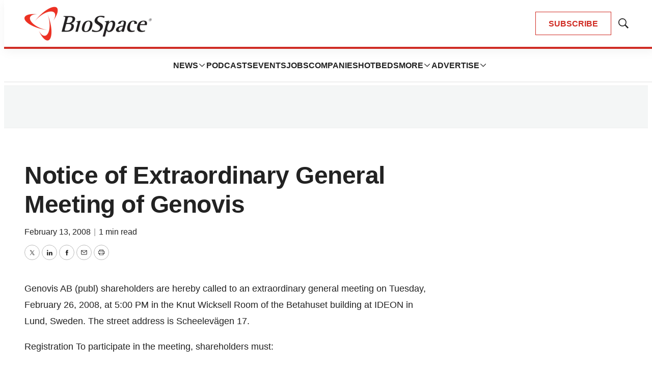

--- FILE ---
content_type: text/html; charset=utf-8
request_url: https://www.google.com/recaptcha/api2/aframe
body_size: 182
content:
<!DOCTYPE HTML><html><head><meta http-equiv="content-type" content="text/html; charset=UTF-8"></head><body><script nonce="l2C-tuN62GfBdYobzDMcww">/** Anti-fraud and anti-abuse applications only. See google.com/recaptcha */ try{var clients={'sodar':'https://pagead2.googlesyndication.com/pagead/sodar?'};window.addEventListener("message",function(a){try{if(a.source===window.parent){var b=JSON.parse(a.data);var c=clients[b['id']];if(c){var d=document.createElement('img');d.src=c+b['params']+'&rc='+(localStorage.getItem("rc::a")?sessionStorage.getItem("rc::b"):"");window.document.body.appendChild(d);sessionStorage.setItem("rc::e",parseInt(sessionStorage.getItem("rc::e")||0)+1);localStorage.setItem("rc::h",'1769038399975');}}}catch(b){}});window.parent.postMessage("_grecaptcha_ready", "*");}catch(b){}</script></body></html>